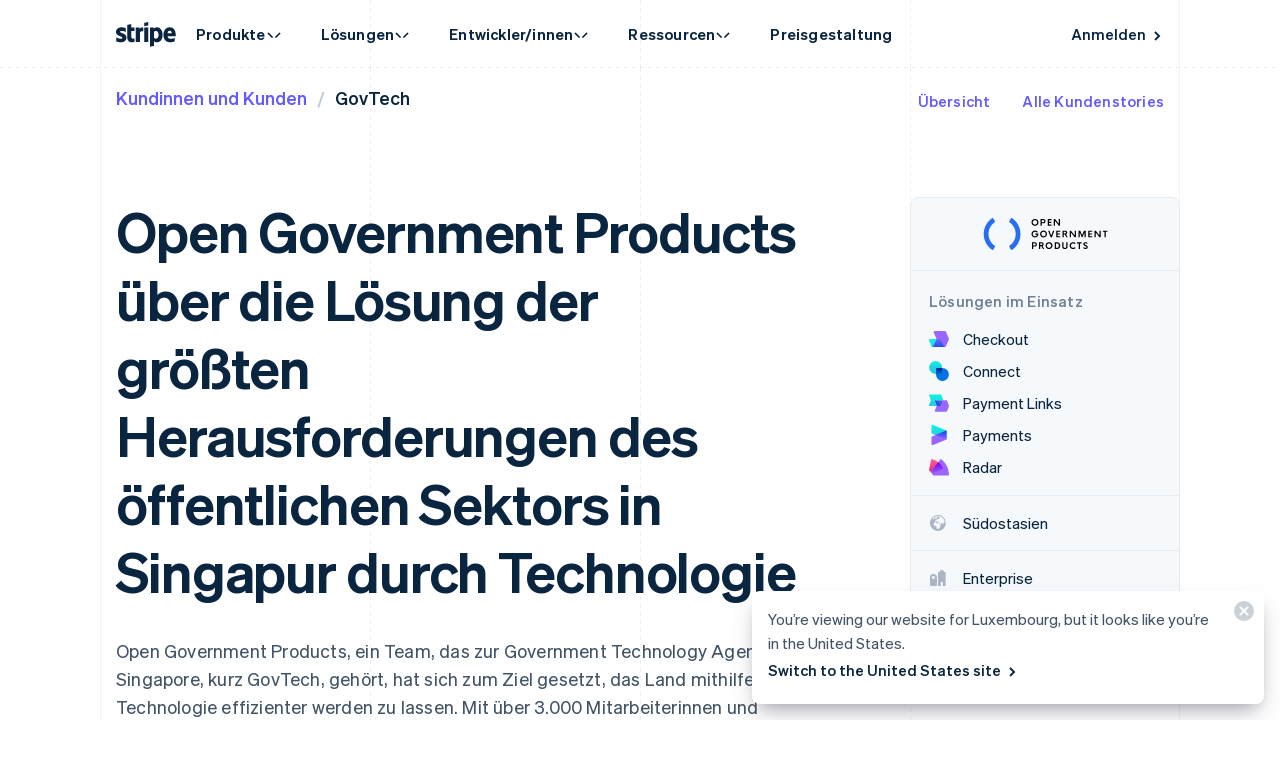

--- FILE ---
content_type: text/css; charset=utf-8
request_url: https://b.stripecdn.com/mkt-statics-srv/assets/v1-ReadMore-95148b912f4c89c954e5.css
body_size: -184
content:
@media (min-width:600px){.CustomersCaseStudyReadMore__columns{gap:0 var(--columnPaddingMedium)}}

--- FILE ---
content_type: text/javascript; charset=utf-8
request_url: https://b.stripecdn.com/mkt-statics-srv/assets/v1-chunk-YDUNUHVR.js
body_size: -5
content:
import{f as z}from"./v1-chunk-KWARAS4N.js";var k=z((C,g)=>{var _=4,d=.001,h=1e-7,B=10,l=11,S=1/(l-1),F=typeof Float32Array=="function";function E(e,r){return 1-3*r+3*e}function s(e,r){return 3*r-6*e}function O(e){return 3*e}function c(e,r,n){return((E(r,n)*e+s(r,n))*e+O(r))*e}function b(e,r,n){return 3*E(r,n)*e*e+2*s(r,n)*e+O(r)}function R(e,r,n,t,a){var i,u,I=0;do u=r+(n-r)/2,i=c(u,t,a)-e,i>0?n=u:r=u;while(Math.abs(i)>h&&++I<B);return u}function M(e,r,n,t){for(var a=0;a<_;++a){var i=b(r,n,t);if(i===0)return r;var u=c(r,n,t)-e;r-=u/i}return r}function V(e){return e}g.exports=function(r,n,t,a){if(!(0<=r&&r<=1&&0<=t&&t<=1))throw new Error("bezier x values must be in [0, 1] range");if(r===n&&t===a)return V;for(var i=F?new Float32Array(l):new Array(l),u=0;u<l;++u)i[u]=c(u*S,r,t);function I(v){for(var o=0,f=1,w=l-1;f!==w&&i[f]<=v;++f)o+=S;--f;var y=(v-i[f])/(i[f+1]-i[f]),p=o+y*S,N=b(p,r,t);return N>=d?M(v,p,r,t):N===0?p:R(v,o,o+S,r,t)}return function(o){return o===0?0:o===1?1:c(I(o),n,a)}}});export{k as a};
